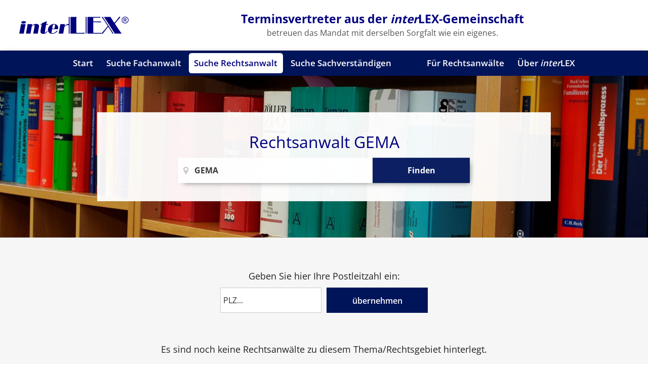

--- FILE ---
content_type: text/html; charset=UTF-8
request_url: https://www.interlex.de/Rechtsanwalt/GEMA/
body_size: 2894
content:
 <!DOCTYPE html>
<html lang="de">
<head>
<meta charset="utf-8">
<meta name="viewport" content="width=device-width, initial-scale=1">
<title>Rechtsanwalt GEMA | interLEX GmbH - Fachanwälte, Terminsvertreter, Rechtsanwälte und Sachverständige</title>
<meta name="description" content="Über die Rechtsanwaltssuche finden Sie Rechtsanwälte für GEMA in Ihrer Nähe" />
<meta name="author" content= "Multimedia Service Buchmann GmbH - www.MSBu.de" />
<meta name="robots" content="index, follow" />
<link rel="shortcut icon" href="images/favicon.png" type="image/x-icon"/>
<link rel="apple-touch-icon" href="images/apple-touch-icon.png"/>
<script>
!function(e){"use strict";var n=function(n,t,o){function i(e){return a.body?e():void setTimeout(function(){i(e)})}function r(){l.addEventListener&&l.removeEventListener("load",r),l.media=o||"all"}var d,a=e.document,l=a.createElement("link");if(t)d=t;else{var s=(a.body||a.getElementsByTagName("head")[0]).childNodes;d=s[s.length-1]}var f=a.styleSheets;l.rel="stylesheet",l.href=n,l.media="only x",i(function(){d.parentNode.insertBefore(l,t?d:d.nextSibling)});var u=function(e){for(var n=l.href,t=f.length;t--;)if(f[t].href===n)return e();setTimeout(function(){u(e)})};return l.addEventListener&&l.addEventListener("load",r),l.onloadcssdefined=u,u(r),l};"undefined"!=typeof exports?exports.loadCSS=n:e.loadCSS=n}("undefined"!=typeof global?global:this);
loadCSS("fonts/font-awesome.min.css");
loadCSS("css/smoothness/jquery-ui.min.css");
loadCSS("css/basictable.css");
loadCSS("css/magnific-popup.css");
</script>
<style type="text/css">
<!--
@import url("css/styles.css?v=2");
-->
</style>
</head>
<body>
<div id="container">
  <div id="header-container">
    <header id="header">
      <div id="logo"><a href="/" title="interLEX GmbH - Fachanwälte, Terminsvertreter, Rechtsanwälte und Sachverständige"><img src="images/logo.svg" width="216" height="34" alt="interLEX GmbH - Fachanwälte, Terminsvertreter, Rechtsanwälte und Sachverständige"></a></div>
      <div id="header-text" class="mb-hide">
        <p class="h2">Terminsvertreter aus der <em>inter</em>LEX-Gemeinschaft</p>
        <p>betreuen das Mandat mit derselben Sorgfalt wie ein eigenes.</p>
      </div>
      <a id="nav-sandwich" href="#"><span></span><span></span><span></span></a>
    </header>
    <nav id="nav">
      <a href="#" class="button-close"></a>
      <ul>
        <li><a href="/" title="Start">Start</a></li>
        <li><a href="/Fachanwalt/" title="Suche Fachanwalt">Suche Fachanwalt</a></li>
        <li class="active"><a href="/Rechtsanwalt/" title="Suche Rechtsanwalt">Suche Rechtsanwalt</a></li>
        <li><a href="/Sachverständige/" title="Suche Sachverständigen">Suche Sachverständigen</a></li>
        <li class="mb-hide" style="width:40px;">&nbsp;</li>
        <li><a href="/fuer-rechtsanwaelte.html" title="Für Rechtsanwälte">Für Rechtsanwälte</a></li>
        <li><a href="/ueber-interlex.html" title="Über interLEX">Über <em>inter</em>LEX</a></li>
      </ul>
    </nav>
  </div>
  <div id="header-image">
    <div id="header-image-suche">
            <h1 style="font-weight:normal;margin-bottom:0.3em;">Rechtsanwalt GEMA</h1>
            <form action="/Rechtsanwalt/" id="suche_rechtsanwalt" name="suche_rechtsanwalt">
        <div class="flex-container flex-wrap">
          <div class="flex-66" style="position:relative;">
            <div class="marker_icon"><i class="fa fa-map-marker"></i></div>
            <input name="rechtsgebiet" type="text" id="rechtsgebiet" placeholder="Thema/Rechtsgebiet (bitte eingeben)" value="GEMA">
          </div>
          <div class="flex-33">
            <button type="button" class="button" id="button_rechtsanwalt" title="Finden">Finden</button>
          </div>
        </div>
        </form>
    </div>
    <div id="header-image-overlay">&nbsp;</div>
  </div>
  <main id="content" style="background:#f6f6f6;">
          <div class="content center">
        <p class="text-center">Geben Sie hier Ihre Postleitzahl ein:</p>
        <form id="formular" name="formular" method="post" action="https://www.interlex.de/Rechtsanwalt/GEMA/" onsubmit="start_search();return false;">
        <div class="flex-container flex-wrap flex-center-x">
          <div class="top10 bottom10 left5 right5" style="position:relative;">
            <input style="width:200px;line-height:50px;height:50px;border-radius:0;font-size:0.9em;" onclick="if(this.value=='PLZ...') this.value='';" onblur="if(this.value=='') this.value='PLZ...';" name="plz" type="text" id="plz" placeholder="PLZ (bitte eingeben)" value="PLZ..." maxlength="5">
          </div>
          <div class="top10 bottom10 left5 right5">
            <button style="width:200px;line-height:50px;height:50px;border-radius:0;font-size:0.9em;padding:0 2em;" type="submit" class="button" id="button_fachanwalt" title="PLZ übernehmen">übernehmen</button>
          </div>
        </div>
        </form>
        <p>&nbsp;</p>
                <p>&nbsp;</p>
        <p class="text-center">Es sind noch keine Rechtsanwälte zu diesem Thema/Rechtsgebiet hinterlegt.</p>
              </div>
        <div class="content" style="background-color:#eee;">
      <div class="center blocksatz">
        <h2 class="text-center">Rechtsanwälte mit Schwerpunkten</h2>
        <p>Über die Rechtsanwaltssuche finden Sie  Anwälte mit Schwerpunkten für nahezu alle Rechtsgebiete. Geben Sie dazu oben im Suchfeld das gewünschte Thema/Rechtsgebiet ein. </p>
        <p>&nbsp;</p>
        <p>Geben Sie nach der Auswahl des Themas/Rechtsgebiet Ihre Postleitzahl ein, so werden Ihnen die Rechtsanwälte in Ihrer Nähe angezeigt.  Sie brauchen dann nur dort anzurufen oder eine Mail senden.</p>
      </div>
    </div>
    <div class="content top20 bottom20" style="background-color:#d3d3d3;">
      <div class="center blocksatz">
        <p>Für Rechtsanwälte:</p>
        <div class="flex-container flex-wrap text-left text-klein" style="margin-left:-10px;margin-right:-10px;">
          <!--<div class="flex-25 top20 bottom20 left10 right10 sp-left0 sp-right0">
            <p><a href="/anwaltssuche-mitglied-werden.php" title="Online-Anmeldung"><strong><i class="fa fa-file-text-o" aria-hidden="true">&nbsp;&nbsp;</i>Online-Anmeldung</strong></a></p>
          </div>-->
          <div class="flex-25 top20 bottom20 left10 right10 sp-left0 sp-right0">
            <p><a href="/download/Teilnahmebedingungen_Anwaltssuche.pdf" title="Teilnahmebedingungen" target="_blank">Teilnahme&shy;bedingungen</a></p>
          </div>
          <div class="flex-25 top20 bottom20 left10 right10 sp-left0 sp-right0">
            <p><a href="/download/Datenschutzerklaerung-Kontaktaufnahme.pdf" title="Datenschutz bei Kontakt" target="_blank">Datenschutz bei Kontakt</a></p>
          </div>
        </div>
    </div>
    </div>
  </main>
  <div id="footer-container">
    <footer id="footer" class="content flex-container flex-wrap flex-center-y top40 bottom40">
      <div class="flex-25 top20 bottom20 left10 right10 sp-left0 sp-right0">
        <p><a href="/" title="interLEX GmbH - Fachanwälte, Terminsvertreter, Rechtsanwälte und Sachverständige"><img src="images/logo-footer.svg" width="216" height="34" alt="interLEX GmbH - Fachanwälte, Terminsvertreter, Rechtsanwälte und Sachverständige"></a></p>
      </div>
      <div class="flex-25 top20 bottom20 left10 right10 sp-left0 sp-right0">
        <ul class="fa-ul">
          <li><a href="/Fachanwalt/" title="Suche Fachanwalt"><i class="fa-li fa fa-caret-right" aria-hidden="true"></i> Suche Fachanwalt</a></li>
          <li><a href="/Rechtsanwalt/" title="Suche Rechtsanwalt" class="active"><i class="fa-li fa fa-caret-right" aria-hidden="true"></i> Suche Rechtsanwalt</a></li>
          <li><a href="/Sachverständige/" title="Suche Sachverständigen"><i class="fa-li fa fa-caret-right" aria-hidden="true"></i> Suche Sachverständigen</a></li>
        </ul>
      </div>
      <div class="flex-25 top20 bottom20 left10 right10 sp-left0 sp-right0">
        <ul class="fa-ul">
          <li><a href="/fuer-rechtsanwaelte.html" title="Für Rechtsanwälte"><i class="fa-li fa fa-caret-right" aria-hidden="true"></i> Für Rechtsanwälte</a></li>
          <li><a href="/ueber-interlex.html" title="Über interLEX"><i class="fa-li fa fa-caret-right" aria-hidden="true"></i> Über <em>inter</em>LEX</a></li>
          <!--<li><a href="/anwaltssuche-mitglied-werden.php" title="Mitglied werden"><i class="fa-li fa fa-caret-right" aria-hidden="true"></i> Mitglied werden</a></li>-->
        </ul>
      </div>
      <div class="flex-25 top20 bottom20 left10 right10 sp-left0 sp-right0">
        <ul class="fa-ul">
          <li><a href="/kontakt.html" title="Kontakt"><i class="fa-li fa fa-caret-right" aria-hidden="true"></i> Kontakt</a></li>
          <li><a href="/sitemap.php" title="Sitemap"><i class="fa-li fa fa-caret-right" aria-hidden="true"></i> Sitemap</a></li>
          <li><a href="/impressum.html" title="Impressum &amp; Datenschutz"><i class="fa-li fa fa-caret-right" aria-hidden="true"></i> Impressum &amp; Datenschutz</a></li>
        </ul>
      </div>
    </footer>
  </div>
</div>
<script>
var scripts=[
"js/keycontrol.js",
"js/jquery-3.3.1.min.js",
"js/jquery.backstretch.min.js",
"js/jquery-ui.min.js",
"js/jquery.basictable.min.js",
"js/magnific-popup.min.js",
"js/functions.js"
];
function loadScripts(){
	var script = document.createElement('script');
	script.src = scripts.shift();
	script.onload = function(){if(scripts.length>0) loadScripts();};
	document.head.appendChild(script);
}
loadScripts();
var shuffle = false;
var images = [
	'terminsvertreter.jpg'
];
</script>
</body>
</html>

--- FILE ---
content_type: image/svg+xml
request_url: https://www.interlex.de/Rechtsanwalt/GEMA/images/logo-footer.svg
body_size: 3291
content:
<?xml version="1.0" encoding="utf-8"?>
<!-- Generator: Adobe Illustrator 16.0.0, SVG Export Plug-In . SVG Version: 6.00 Build 0)  -->
<!DOCTYPE svg PUBLIC "-//W3C//DTD SVG 1.1//EN" "http://www.w3.org/Graphics/SVG/1.1/DTD/svg11.dtd">
<svg version="1.1" id="Ebene_1" xmlns="http://www.w3.org/2000/svg" xmlns:xlink="http://www.w3.org/1999/xlink" x="0px" y="0px"
	 width="216px" height="34px" viewBox="0 0 216 34" enable-background="new 0 0 216 34" xml:space="preserve">
<g>
	<g>
		<path fill="#FFFFFF" d="M3.325,15.452l-0.538,3.269l-0.495,2.942L1.23,27.255L0,33.587h9.048l0.244-1.548l0.572-3.563l1.196-6.332
			l0.786-4.164l0.52-2.685l0.09-0.499H3.46L3.325,15.452z M8.983,8.775C6.021,8.798,4.399,9.59,4.119,11.15
			c-0.294,1.629,1.032,2.443,3.978,2.443c1.479,0,2.665-0.215,3.558-0.646c0.894-0.43,1.41-1.029,1.548-1.798
			C13.488,9.567,12.082,8.775,8.983,8.775z M37.618,15.452c-1.016-0.746-2.357-1.119-4.023-1.119c-1.244,0-2.566,0.238-3.967,0.714
			c-1.4,0.476-2.873,1.19-4.417,2.143l0.431-2.392h-9.014l-0.62,3.733l-0.643,3.855l-0.857,4.457l-1.27,6.744h8.996l0.116-0.74
			l0.859-5.059l0.703-3.7l0.907-4.835l0.145-0.706c0.891-0.642,1.699-1.124,2.426-1.445c0.727-0.321,1.378-0.481,1.953-0.481
			c0.622,0,0.994,0.184,1.116,0.55c0.061,0.184,0.079,0.393,0.054,0.628c-0.024,0.235-0.143,0.966-0.352,2.194l-0.939,5.299
			l-0.686,3.51l-0.934,4.783h8.96l0.67-4.009l1.473-7.968c0.339-1.881,0.434-3.237,0.285-4.068
			C38.843,16.71,38.385,16.014,37.618,15.452z M51.345,25.913l1.137-6.692l0.62-3.339h0.511c0.398,0,1.056,0.035,1.971,0.104
			c0.242,0.023,0.445,0.034,0.61,0.034c0.54,0,0.848-0.212,0.924-0.636c0.083-0.459-0.134-0.688-0.65-0.688
			c-0.105,0-0.229,0.006-0.373,0.017c-0.848,0.081-1.782,0.121-2.803,0.121l0.114-0.534l1.196-5.558
			c-2.847,1.468-6.118,2.816-9.813,4.043l-0.351,1.944l-1.27-0.086c-0.104-0.011-0.285-0.017-0.543-0.017
			c-0.551,0-0.864,0.207-0.938,0.62c-0.077,0.424,0.172,0.636,0.748,0.636c0.199,0,0.448-0.011,0.746-0.034
			c0.356-0.023,0.593-0.034,0.71-0.034c0.071,0,0.187,0.005,0.349,0.017l-1.111,6.16l-0.672,3.631l-0.233,1.291
			c-0.244,1.354-0.324,2.412-0.238,3.174c0.085,0.763,0.365,1.454,0.84,2.073c0.916,1.227,2.413,1.84,4.49,1.84
			c2.206,0,4.109-0.591,5.707-1.771c0.65-0.481,1.233-1.047,1.749-1.695s0.813-1.189,0.892-1.627
			c0.078-0.436-0.082-0.653-0.48-0.653c-0.341,0-0.694,0.333-1.061,0.998c-0.396,0.7-0.873,1.291-1.429,1.772
			c-0.568,0.48-1.063,0.723-1.486,0.723c-0.317,0-0.51-0.167-0.579-0.499c-0.069-0.333-0.028-0.918,0.123-1.755L51.345,25.913z
			 M74.133,16.208c-1.535-1.25-3.388-1.875-5.559-1.875c-1.396,0-2.784,0.275-4.163,0.826c-1.404,0.563-2.674,1.354-3.809,2.375
			c-0.979,0.872-1.811,1.907-2.497,3.106c-0.686,1.198-1.136,2.395-1.352,3.586c-0.223,1.239-0.183,2.479,0.122,3.717
			c0.344,1.412,0.987,2.599,1.928,3.563c1.617,1.641,3.675,2.461,6.175,2.461c1.456,0,3.008-0.326,4.657-0.98
			c1.65-0.654,3.085-1.504,4.307-2.547c0.933-0.813,1.443-1.463,1.53-1.943c0.039-0.219,0.007-0.398-0.096-0.542
			c-0.104-0.144-0.255-0.216-0.454-0.216c-0.165,0-0.327,0.059-0.489,0.173s-0.439,0.384-0.832,0.81
			c-1.206,1.284-2.541,2.291-4.005,3.02c-1.463,0.729-2.875,1.093-4.237,1.093c-0.915,0-1.449-0.265-1.6-0.792
			c-0.08-0.275-0.026-0.93,0.16-1.961l0.962-5.334l2.418-0.034l5.284-0.017h4.102C77.379,20.986,76.527,18.159,74.133,16.208z
			 M70.5,18.583l-0.906,5.024l-2.372,0.068l-2.135-0.068l0.906-5.024c0.236-1.308,0.464-2.116,0.684-2.426
			c0.352-0.516,1.044-0.774,2.077-0.774c1.009,0,1.638,0.224,1.886,0.671c0.107,0.184,0.154,0.381,0.139,0.594
			C70.765,16.859,70.672,17.505,70.5,18.583z M97.807,5.77v8.928c-0.338-0.157-0.729-0.262-1.226-0.262
			c-1.08,0-2.305,0.419-3.677,1.256c-0.595,0.367-1.693,1.25-3.295,2.65l0.64-3.545h-9.013l-0.163,0.998l-1.196,7.021l-1.192,6.313
			l-0.651,3.511l-0.188,0.945h9.031l1.165-6.848l1.228-6.607c1.21-1.309,2.259-2.242,3.146-2.804c0.888-0.563,1.754-0.843,2.6-0.843
			c0.34,0,0.747,0.121,1.219,0.361c0.281,0.138,0.544,0.207,0.791,0.207c0.288,0,0.543-0.081,0.782-0.202v11.38
			c0,0.517-0.048,2.303-0.096,5.356h1.683V0.413H97.71C97.759,3.467,97.807,5.253,97.807,5.77z M128.238,31.754
			c-0.625,0-4.807,0.329-12.547,0.329h-2.74c-0.049-3.054-0.145-4.793-0.145-5.31V5.77c0-0.517,0.096-2.302,0.145-5.356h-11.586
			v33.174h26.394c1.058,0,1.396-0.188,1.396-0.893C129.152,32.037,128.863,31.754,128.238,31.754z M131.313,5.77v22.46
			c0,0.517-0.049,2.303-0.097,5.356h1.683V0.413h-1.683C131.264,3.467,131.313,5.253,131.313,5.77z M161.744,31.895
			c-0.385,0-2.355,0.235-5.962,0.235c-0.96,0-4.087,0-9.472-0.047V11.079c8.559,0,13.318,0.142,14.231,0.142
			c0.771,0,1.106-0.235,1.106-0.846c0-0.846-0.434-0.986-1.684-0.986c-0.816,0-4.662,0.187-11.49,0.187h-2.164V1.917h1.683
			c6.396,0,10.096,0.235,11.01,0.235c1.058,0,1.396-0.188,1.396-0.893c0-0.751-0.385-0.845-1.396-0.845H134.87v33.174h26.394
			c1.008,0,1.395-0.094,1.395-0.846C162.657,32.225,162.32,31.895,161.744,31.895z M196.643,25.553l-7.692-11.654l4.521-5.545
			c3.605-4.417,5.961-6.437,5.961-7.33c0-0.564-0.434-0.94-1.105-0.94c-1.154,0-2.596,2.726-6.538,7.566l-3.847,4.746l-3.604-5.451
			c-1.54-2.255-2.933-4.464-4.231-6.531h-12.692l21.442,33.174h13.509C199.239,29.264,197.316,26.586,196.643,25.553z
			 M162.749,0.413c3.558,4.933,5.722,7.94,6.347,8.975l5.77,9.069c-7.213,9.305-11.826,13.391-11.826,14.566
			c0,0.563,0.432,0.939,1.105,0.939c1.346,0,4.039-5.216,11.683-13.956l4.471,6.813c1.25,1.927,2.597,4.182,3.99,6.767h2.163
			L165.105,0.413H162.749z"/>
	</g>
</g>
<g>
	<path fill="#FFFFFF" d="M209.176,0c1.146,0,2.266,0.288,3.357,0.863c1.092,0.574,1.941,1.397,2.552,2.467S216,5.517,216,6.678
		c0,1.15-0.3,2.256-0.9,3.317c-0.602,1.062-1.441,1.886-2.524,2.473c-1.084,0.587-2.216,0.88-3.399,0.88
		c-1.182,0-2.314-0.292-3.396-0.88c-1.084-0.587-1.928-1.411-2.53-2.473c-0.604-1.061-0.904-2.167-0.904-3.317
		c0-1.162,0.306-2.278,0.919-3.348c0.611-1.07,1.465-1.893,2.557-2.467C206.911,0.288,208.029,0,209.176,0z M209.176,1.106
		c-0.959,0-1.892,0.24-2.801,0.721c-0.908,0.48-1.619,1.168-2.131,2.061c-0.512,0.893-0.77,1.824-0.77,2.791
		c0,0.961,0.252,1.882,0.756,2.764c0.504,0.881,1.209,1.569,2.113,2.061c0.904,0.492,1.85,0.739,2.832,0.739
		c0.984,0,1.928-0.247,2.833-0.739c0.906-0.492,1.608-1.18,2.108-2.061c0.501-0.882,0.751-1.803,0.751-2.764
		c0-0.967-0.254-1.897-0.765-2.791c-0.51-0.893-1.22-1.581-2.131-2.061C211.063,1.346,210.13,1.106,209.176,1.106z M206.182,10.367
		V3.184h2.524c0.862,0,1.485,0.067,1.873,0.199c0.386,0.133,0.694,0.365,0.923,0.695c0.23,0.33,0.344,0.681,0.344,1.052
		c0,0.525-0.191,0.982-0.574,1.371c-0.385,0.39-0.892,0.608-1.525,0.655c0.259,0.106,0.467,0.232,0.625,0.381
		c0.295,0.283,0.656,0.758,1.085,1.423l0.896,1.407h-1.447l-0.651-1.132c-0.513-0.891-0.926-1.448-1.239-1.673
		c-0.218-0.164-0.533-0.247-0.951-0.247h-0.696v3.051L206.182,10.367L206.182,10.367z M207.366,6.324h1.438
		c0.688,0,1.157-0.1,1.407-0.301c0.25-0.2,0.376-0.465,0.376-0.795c0-0.212-0.061-0.403-0.181-0.571
		c-0.121-0.168-0.289-0.293-0.503-0.375c-0.215-0.083-0.611-0.125-1.19-0.125h-1.349L207.366,6.324L207.366,6.324z"/>
</g>
</svg>


--- FILE ---
content_type: application/javascript
request_url: https://www.interlex.de/Rechtsanwalt/GEMA/js/functions.js
body_size: 2911
content:
$("body").append('<a class="button toTop" href="#" role="button"></a>');
$(window).on( 'scroll load', function(){
	if ($(window).scrollTop() > 0) {
		$('body').addClass('sticky');
		$('.toTop').addClass('show');
	} else {
		$('body').removeClass('sticky');
		$('.toTop').removeClass('show');
	}
	var scrollTop=$(window).scrollTop();
	$('img[data-src]').each(function(index){
		if(scrollTop>=$(this).offset().top-$(window).height()-300){
			$(this).attr("src",$(this).attr("data-src")).fadeIn("slow");
		}
	});
});
$('.toTop').on('click',function(e){
	e.preventDefault();
	$('html, body').animate({scrollTop:0},500,'linear');
});
$('.subnav > a').on('touchstart',function(e){
	e.preventDefault();
	var element=$(this).parent();
	element.toggleClass('active');
	if(e.pageY-$(window).scrollTop()>$(window).height()/2){
		setTimeout(function() {
			var diff=element.height()-55;
			//$('#nav').scrollTop(-diff);
			$('#nav').animate({scrollTop:'+='+diff},500,'linear');
		}, 250);
	}
});
$('body').on('click',function(e){
	if($('#nav').hasClass('show')){
		$('#nav').removeClass('show');
		$("html").removeClass("nooverflow");
	}
});
$('#header-image-down').on('click',function(e){
	e.preventDefault();
	var scrollTop=$("#content").offset().top-$("#header").height();
	$('html, body').animate({scrollTop:scrollTop},500,'linear');
});
$('.button-close').on('click',function(e){
	e.preventDefault();
	$('#nav').removeClass('show');
	$("html").removeClass("nooverflow");
});
$('#nav-sandwich').on('click',function(e){
	e.preventDefault();
	e.stopPropagation();
	$('#nav').toggleClass('show');
	$("html").toggleClass("nooverflow");
});
$('#nav').on('click',function(e){
	e.stopPropagation();
});
$('.lightbox-button').on('click',function(e){
	e.preventDefault();
	$(this).parent().parent().toggleClass("expanded");
});
if(typeof $.ui !== 'undefined'){
	if($("#gerichtsort").length>0){
		var getData = function (request, response) {
			$.getJSON(
				"https://www.interlex.de/autocomplete-terminsvertretung.php?q=" + request.term,
				function (data) {
					response(data);
				});
		};
		var selectItem = function (event, ui) {
			$("#gerichtsort").val(ui.item.value);
			return false;
		}
		$("#gerichtsort").autocomplete({
			source: getData,
			select: selectItem,
			minLength: 1,
			select: function( event, ui ) {
				window.location.href="https://www.interlex.de/Terminsvertretung/"+ui.item.value.replace(/\//g, "%7C")+"/";
			}
		});
		$("#button_terminsvertretung").on("click",function(e) {
			window.location.href="https://www.interlex.de/Terminsvertretung/"+$("#gerichtsort").val().replace(/\//g, "%7C")+"/";
		});
	}
	if($("#rechtsgebiet").length>0){
		var getData = function (request, response) {
			$.getJSON(
				"https://www.interlex.de/autocomplete-rechtsanwaltssuche.php?q=" + request.term,
				function (data) {
					response(data);
				});
		};
		var selectItem = function (event, ui) {
			$("#rechtsgebiet").val(ui.item.value);
			return false;
		}
		$("#rechtsgebiet").autocomplete({
			source: getData,
			select: selectItem,
			minLength: 1,
			select: function( event, ui ) {
				window.location.href="https://www.interlex.de/Rechtsanwalt/"+ui.item.value.replace(/\//g, "%7C")+"/";
			}
		});
		$("#button_rechtsanwalt").on("click",function(e) {
			window.location.href="https://www.interlex.de/Rechtsanwalt/"+$("#rechtsgebiet").val().replace(/\//g, "%7C")+"/";
		});
	}
	if($("#sachgebiet").length>0){
		var getData = function (request, response) {
			$.getJSON(
				"https://www.interlex.de/autocomplete-sachverstaendige.php?q=" + request.term,
				function (data) {
					response(data);
				});
		};
		var selectItem = function (event, ui) {
			$("#sachgebiet").val(ui.item.value);
			return false;
		}
		$("#sachgebiet").autocomplete({
			source: getData,
			select: selectItem,
			minLength: 1,
			select: function( event, ui ) {
				window.location.href="https://www.interlex.de/Sachverständige/"+ui.item.value.replace(/\//g, "%7C")+"/";
			}
		});
		$("#button_sachverstaendige").on("click",function(e) {
			window.location.href="https://www.interlex.de/Sachverständige/"+$("#sachgebiet").val().replace(/\//g, "%7C")+"/";
		});
	}
}
if(typeof $.fn.basictable !== 'undefined'){
	$('#table_result').basictable();
}
if($("#Teilnehmer1_Fachanwaltszulassungen").length>0){
	$("#Teilnehmer1_Fachanwaltszulassungen,#Teilnehmer1_Schwerpunkte,#Teilnehmer2_Fachanwaltszulassungen,#Teilnehmer2_Schwerpunkte,#Teilnehmer3_Fachanwaltszulassungen,#Teilnehmer3_Schwerpunkte").multiselect({
	   header: "",
	   menuWidth: 'auto',
	   menuHeight: 320,
	   noneSelectedText: "Bitte wählen...",
	   checkAllText: "Alle wählen",
	   uncheckAllText: "entfernen",
	   selectedText: "# von # ausgewählt"
	});
	function getValues(){
		var array_of_checked_values = $("#Teilnehmer1_Fachanwaltszulassungen").multiselect("getChecked").map(function(){
		   return this.value;	
		}).get();
		var str_of_checked_values=array_of_checked_values.join(', ');
		$('#Fachanwaltszulassungen_Teilnehmer1').val(str_of_checked_values);
		$('#Teilnehmer1_Fachanwaltszulassungen').val('');
		var array_of_checked_values = $("#Teilnehmer1_Schwerpunkte").multiselect("getChecked").map(function(){
		   return this.value;	
		}).get();
		var str_of_checked_values=array_of_checked_values.join(', ');
		$('#Schwerpunkte_Teilnehmer1').val(str_of_checked_values);
		$('#Teilnehmer1_Schwerpunkte').val('');
		var array_of_checked_values = $("#Teilnehmer2_Fachanwaltszulassungen").multiselect("getChecked").map(function(){
		   return this.value;	
		}).get();
		var str_of_checked_values=array_of_checked_values.join(', ');
		$('#Fachanwaltszulassungen_Teilnehmer2').val(str_of_checked_values);
		$('#Teilnehmer2_Fachanwaltszulassungen').val('');
		var array_of_checked_values = $("#Teilnehmer2_Schwerpunkte").multiselect("getChecked").map(function(){
		   return this.value;	
		}).get();
		var str_of_checked_values=array_of_checked_values.join(', ');
		$('#Schwerpunkte_Teilnehmer2').val(str_of_checked_values);
		$('#Teilnehmer2_Schwerpunkte').val('');
		var array_of_checked_values = $("#Teilnehmer3_Fachanwaltszulassungen").multiselect("getChecked").map(function(){
		   return this.value;	
		}).get();
		var str_of_checked_values=array_of_checked_values.join(', ');
		$('#Fachanwaltszulassungen_Teilnehmer3').val(str_of_checked_values);
		$('#Teilnehmer3_Fachanwaltszulassungen').val('');
		var array_of_checked_values = $("#Teilnehmer3_Schwerpunkte").multiselect("getChecked").map(function(){
		   return this.value;	
		}).get();
		var str_of_checked_values=array_of_checked_values.join(', ');
		$('#Schwerpunkte_Teilnehmer3').val(str_of_checked_values);
		$('#Teilnehmer3_Schwerpunkte').val('');
	}
}
if(typeof $.fn.backstretch !== 'undefined' && images.length>0){
	var timer;
	function shuffleArray(array) {
		for (var i = array.length - 1; i > 0; i--) {
			var j = Math.floor(Math.random() * (i + 1));
			var temp = array[i];
			array[i] = array[j];
			array[j] = temp;
		}
		return array;
	}
	if(typeof shuffle !== 'undefined' && shuffle==true) images=shuffleArray(images);
	$("#header-image").backstretch([
		  'images/header/'+images[0]
		], {centeredX:true, centeredY:true, fade: 1000, duration: 4000}
	);
	var instance = $("#header-image").data('backstretch');
	$("#header-image-pager").append('<a href="" data-slide-index="0" class="pager-link">1</a>');
	images.shift();
	$.each(images,function(index,image){
	  instance.images.push('images/header/'+image);
	  $("#header-image-pager").append('<a href="" data-slide-index="'+eval(index+1)+'" class="pager-link">'+eval(index+2)+'</a>');
	});
	$("#header-image-pager a:nth-child(1)").attr("class","active");
	$("#header-image-pager a").click(function(e){
		e.preventDefault();
		clearTimeout(timer);
		instance.pause();
		var index=parseInt($(this).attr("data-slide-index"));
		instance.show(index);
		timer=setTimeout(function() {
		  instance.resume();
		}, 5000);
	});
	$(window).on("backstretch.before", function (e, instance, index) {
	  index++;
	  $("#header-image-pager a.active").attr("class","");
	  $("#header-image-pager a:nth-child("+index+")").attr("class","active");
	});
	if(instance.images.length<2) $("#prev,#next,#header-image-pager").hide();
	$("#header-image-prev").click(function(){
		$("#header-image").backstretch("prev");
	});
	$("#header-image-next").click(function(){
		$("#header-image").backstretch("next");
	});
}
if(typeof($.fn.magnificPopup)!="undefined"){
	$("a[data-rel='lightbox'],.aktuelles a[href*='.jpg']").magnificPopup({
	  type: 'image',
	  tLoading: 'Lade Bild #%curr%...',
	  tClose: 'Schließen (Esc)',
	  mainClass: 'mfp-img-mobile',
	  gallery: {
		enabled: true,
		navigateByImgClick: true,
		preload: [0,1], // Will preload 0 - before current, and 1 after the current image
		tPrev: 'Zurück (Linke Pfeiltaste)', // Alt text on left arrow
		tNext: 'Weiter (Rechte Pfeiltaste)', // Alt text on right arrow
		tCounter: '%curr% von %total%' // Markup for "1 of 7" counter
	  },
	  image: {
		tError: '<a href="%url%">Das Bild #%curr%</a> konnte nicht geladen werden.',
		titleSrc: function(item) {
		  return item.el.attr('title')/* + '<small>by Marsel Van Oosten</small>'*/;
		}
	  }
	});
	$(".lightbox").each(function(index, element) {
        $(this).find("a:not(.lightbox-button)").magnificPopup({
		  type: 'image',
		  tLoading: 'Lade Bild #%curr%...',
		  tClose: 'Schließen (Esc)',
		  mainClass: 'mfp-img-mobile',
		  gallery: {
			enabled: true,
			navigateByImgClick: true,
			preload: [0,1], // Will preload 0 - before current, and 1 after the current image
			tPrev: 'Zurück (Linke Pfeiltaste)', // Alt text on left arrow
			tNext: 'Weiter (Rechte Pfeiltaste)', // Alt text on right arrow
			tCounter: '%curr% von %total%' // Markup for "1 of 7" counter
		  },
		  image: {
			tError: '<a href="%url%">Das Bild #%curr%</a> konnte nicht geladen werden.',
			titleSrc: function(item) {
			  return item.el.attr('title')/* + '<small>by Marsel Van Oosten</small>'*/;
			}
		  }
		});
    });
	$("a[data-rel='extern']").magnificPopup({
		type: 'iframe',
		mainClass: 'mfp-calc'
	});
}
if(location.hash!=""){
	var target = $(location.hash);
	target = target.length ? target : $('[name=' + location.hash.slice(1) +']');
	if (target.length) {
		$('body').addClass('sticky');
		var offset=-40;
		if($(window).width()<622) offset=-20;
		$('html,body').animate({
			scrollTop: target.offset().top-($("#header").height()-offset)
		}, 1000);
  	}
}
$("a[href*='#']:not([href='#'])").click(function(e) {
	if(location.pathname.replace(/^\//,'') == this.pathname.replace(/^\//,'') && location.hostname == this.hostname) {
	  e.preventDefault();
	  if($('#nav').hasClass('show')){
		$('#nav').removeClass('show');
		$("html").removeClass("nooverflow");
	  }
	  var target = $(this.hash);
	  target = target.length ? target : $('[name=' + this.hash.slice(1) +']');
	  if (target.length) {
		$('body').addClass('sticky');
		var offset=-40;
		if($(window).width()<622) offset=-20;
		$('html,body').animate({
		  scrollTop: target.offset().top-($("#header").height()-offset)
		}, 1000);
		return false;
	  }
	}
});
$(".plusminus button").on("click",function(e){
	var value=parseInt($("#"+$(this).attr("data-field")).val());
	var maxvalue=parseInt($(this).parent().find("input").attr("data-max"));
	if(isNaN(value)) value=0;
	if($(this).attr("class").indexOf(' button_plus')>-1 && value<maxvalue) $("#"+$(this).attr("data-field")).val(value+1);
	else if($(this).attr("class").indexOf(' button_minus')>-1 && value>0) $("#"+$(this).attr("data-field")).val(value-1);
});

--- FILE ---
content_type: image/svg+xml
request_url: https://www.interlex.de/Rechtsanwalt/GEMA/images/logo.svg
body_size: 3310
content:
<?xml version="1.0" encoding="utf-8"?>
<!-- Generator: Adobe Illustrator 16.0.0, SVG Export Plug-In . SVG Version: 6.00 Build 0)  -->
<!DOCTYPE svg PUBLIC "-//W3C//DTD SVG 1.1//EN" "http://www.w3.org/Graphics/SVG/1.1/DTD/svg11.dtd">
<svg version="1.1" id="Ebene_1" xmlns="http://www.w3.org/2000/svg" xmlns:xlink="http://www.w3.org/1999/xlink" x="0px" y="0px"
	 width="216px" height="34px" viewBox="0 0 216 34" enable-background="new 0 0 216 34" xml:space="preserve">
<g>
	<g>
		<path fill="#000080" d="M3.325,15.452l-0.538,3.269l-0.495,2.942L1.23,27.255L0,33.587h9.048l0.244-1.548l0.572-3.562l1.196-6.332
			l0.786-4.164l0.52-2.685l0.09-0.499H3.46L3.325,15.452z M8.983,8.775C6.021,8.798,4.399,9.59,4.119,11.15
			c-0.294,1.629,1.032,2.443,3.978,2.443c1.479,0,2.665-0.215,3.558-0.646c0.894-0.43,1.41-1.029,1.548-1.798
			C13.488,9.567,12.082,8.775,8.983,8.775z M37.618,15.452c-1.016-0.746-2.357-1.119-4.023-1.119c-1.244,0-2.566,0.238-3.967,0.714
			c-1.4,0.476-2.873,1.19-4.417,2.143l0.431-2.392h-9.014l-0.62,3.734l-0.643,3.854l-0.857,4.457l-1.27,6.745h8.996l0.116-0.74
			l0.859-5.059l0.703-3.7l0.907-4.835l0.145-0.706c0.891-0.642,1.699-1.124,2.426-1.445c0.727-0.321,1.378-0.481,1.953-0.481
			c0.622,0,0.994,0.184,1.116,0.55c0.061,0.184,0.079,0.393,0.054,0.628c-0.024,0.235-0.143,0.966-0.352,2.194l-0.939,5.299
			l-0.686,3.51l-0.934,4.783h8.96l0.67-4.009l1.473-7.967c0.339-1.881,0.434-3.238,0.285-4.069
			C38.843,16.71,38.385,16.014,37.618,15.452z M51.345,25.913l1.137-6.693l0.62-3.338h0.511c0.398,0,1.056,0.035,1.971,0.104
			c0.242,0.023,0.445,0.034,0.61,0.034c0.54,0,0.848-0.212,0.924-0.636c0.083-0.459-0.134-0.688-0.65-0.688
			c-0.105,0-0.229,0.006-0.373,0.017c-0.848,0.081-1.782,0.121-2.803,0.121l0.114-0.534l1.196-5.558
			c-2.847,1.468-6.118,2.816-9.813,4.043l-0.351,1.944l-1.27-0.086c-0.104-0.011-0.285-0.017-0.543-0.017
			c-0.551,0-0.864,0.207-0.938,0.62c-0.077,0.424,0.172,0.636,0.748,0.636c0.199,0,0.448-0.011,0.746-0.034
			c0.356-0.023,0.593-0.034,0.71-0.034c0.071,0,0.187,0.005,0.349,0.017l-1.111,6.16l-0.672,3.631l-0.233,1.291
			c-0.244,1.354-0.324,2.412-0.238,3.174c0.085,0.763,0.365,1.454,0.84,2.073C43.742,33.386,45.239,34,47.316,34
			c2.206,0,4.109-0.591,5.707-1.772c0.65-0.481,1.233-1.046,1.749-1.695c0.516-0.648,0.813-1.19,0.892-1.626
			c0.078-0.436-0.082-0.654-0.48-0.654c-0.341,0-0.694,0.333-1.061,0.998c-0.396,0.7-0.873,1.291-1.429,1.772
			c-0.568,0.481-1.063,0.723-1.486,0.723c-0.317,0-0.51-0.167-0.579-0.499c-0.069-0.333-0.028-0.918,0.123-1.755L51.345,25.913z
			 M74.133,16.208c-1.535-1.25-3.388-1.875-5.559-1.875c-1.396,0-2.784,0.275-4.163,0.826c-1.404,0.563-2.674,1.354-3.809,2.375
			c-0.979,0.872-1.811,1.907-2.497,3.106c-0.686,1.199-1.136,2.395-1.352,3.587c-0.223,1.239-0.183,2.478,0.122,3.717
			c0.344,1.411,0.987,2.598,1.928,3.562c1.617,1.641,3.675,2.461,6.175,2.461c1.456,0,3.008-0.327,4.657-0.981
			c1.65-0.654,3.085-1.503,4.307-2.546c0.933-0.814,1.443-1.463,1.53-1.944c0.039-0.218,0.007-0.399-0.096-0.542
			c-0.104-0.144-0.255-0.215-0.454-0.215c-0.165,0-0.327,0.058-0.489,0.172c-0.162,0.115-0.439,0.384-0.832,0.809
			c-1.206,1.285-2.541,2.291-4.005,3.02c-1.463,0.729-2.875,1.093-4.237,1.093c-0.915,0-1.449-0.264-1.6-0.792
			c-0.08-0.275-0.026-0.929,0.16-1.961l0.962-5.334l2.418-0.034l5.284-0.017h4.102C77.379,20.986,76.527,18.159,74.133,16.208z
			 M70.5,18.583l-0.906,5.024l-2.372,0.069l-2.135-0.069l0.906-5.024c0.236-1.308,0.464-2.116,0.684-2.426
			c0.352-0.516,1.044-0.774,2.077-0.774c1.009,0,1.638,0.224,1.886,0.671c0.107,0.184,0.154,0.381,0.139,0.594
			C70.765,16.859,70.672,17.505,70.5,18.583z M97.807,5.77v8.928c-0.338-0.157-0.729-0.262-1.226-0.262
			c-1.08,0-2.305,0.419-3.677,1.256c-0.595,0.367-1.693,1.25-3.295,2.65l0.64-3.545h-9.013l-0.163,0.998l-1.196,7.021l-1.192,6.314
			l-0.651,3.51l-0.188,0.946h9.031l1.165-6.848l1.228-6.607c1.21-1.308,2.259-2.242,3.146-2.804c0.888-0.563,1.754-0.843,2.6-0.843
			c0.34,0,0.747,0.121,1.219,0.361c0.281,0.138,0.544,0.207,0.791,0.207c0.288,0,0.543-0.081,0.782-0.202v11.38
			c0,0.517-0.048,2.303-0.096,5.357h1.683V0.413H97.71C97.759,3.467,97.807,5.253,97.807,5.77z M128.239,31.754
			c-0.625,0-4.808,0.329-12.548,0.329h-2.74c-0.049-3.054-0.145-4.793-0.145-5.31V5.77c0-0.517,0.096-2.302,0.145-5.356h-11.586
			v33.174h26.394c1.057,0,1.395-0.187,1.395-0.893C129.152,32.037,128.863,31.754,128.239,31.754z M131.312,5.77v22.46
			c0,0.517-0.049,2.303-0.096,5.357h1.683V0.413h-1.683C131.263,3.467,131.312,5.253,131.312,5.77z M161.744,31.895
			c-0.385,0-2.356,0.235-5.962,0.235c-0.96,0-4.086,0-9.471-0.047V11.079c8.558,0,13.318,0.142,14.231,0.142
			c0.77,0,1.106-0.235,1.106-0.846c0-0.846-0.433-0.986-1.683-0.986c-0.817,0-4.663,0.187-11.491,0.187h-2.164V1.917h1.683
			c6.395,0,10.096,0.235,11.01,0.235c1.058,0,1.395-0.188,1.395-0.893c0-0.751-0.385-0.845-1.395-0.845H134.87v33.174h26.393
			c1.009,0,1.395-0.094,1.395-0.846C162.657,32.225,162.321,31.895,161.744,31.895z M196.643,25.552l-7.693-11.653l4.52-5.545
			c3.606-4.417,5.961-6.437,5.961-7.33c0-0.564-0.433-0.94-1.105-0.94c-1.154,0-2.596,2.726-6.538,7.566l-3.846,4.746l-3.605-5.451
			c-1.54-2.255-2.933-4.464-4.231-6.531h-12.693l21.442,33.174h13.509C199.239,29.264,197.316,26.586,196.643,25.552z
			 M162.749,0.413c3.558,4.933,5.722,7.94,6.347,8.975l5.769,9.069c-7.212,9.304-11.826,13.391-11.826,14.566
			c0,0.564,0.432,0.94,1.105,0.94c1.346,0,4.039-5.216,11.683-13.956l4.471,6.814c1.25,1.926,2.596,4.181,3.99,6.766h2.163
			L165.105,0.413H162.749z"/>
	</g>
</g>
<g>
	<path fill="#000080" d="M209.176,0c1.146,0,2.265,0.288,3.357,0.863c1.092,0.574,1.942,1.397,2.552,2.467
		C215.695,4.4,216,5.517,216,6.678c0,1.15-0.3,2.256-0.901,3.317c-0.601,1.062-1.441,1.886-2.524,2.473
		c-1.084,0.587-2.216,0.88-3.399,0.88c-1.182,0-2.315-0.292-3.397-0.88c-1.083-0.587-1.927-1.411-2.53-2.473
		c-0.604-1.061-0.904-2.167-0.904-3.317c0-1.162,0.306-2.278,0.918-3.348c0.612-1.07,1.465-1.893,2.557-2.467
		C206.911,0.288,208.03,0,209.176,0z M209.176,1.106c-0.959,0-1.892,0.24-2.801,0.721c-0.908,0.48-1.619,1.168-2.131,2.061
		c-0.512,0.893-0.769,1.824-0.769,2.791c0,0.961,0.251,1.882,0.755,2.764c0.504,0.881,1.209,1.569,2.114,2.061
		c0.904,0.492,1.849,0.739,2.832,0.739c0.984,0,1.928-0.247,2.833-0.739c0.906-0.492,1.608-1.18,2.108-2.061
		c0.501-0.882,0.751-1.803,0.751-2.764c0-0.967-0.254-1.897-0.765-2.791c-0.509-0.893-1.219-1.581-2.131-2.061
		C211.062,1.346,210.13,1.106,209.176,1.106z M206.181,10.367V3.184h2.525c0.862,0,1.486,0.067,1.873,0.199
		c0.386,0.133,0.694,0.365,0.923,0.695c0.23,0.33,0.344,0.681,0.344,1.052c0,0.525-0.191,0.982-0.575,1.371
		c-0.384,0.39-0.891,0.608-1.525,0.655c0.259,0.106,0.467,0.232,0.625,0.381c0.295,0.283,0.657,0.758,1.085,1.423l0.896,1.407
		h-1.448l-0.651-1.132c-0.513-0.891-0.926-1.448-1.239-1.673c-0.218-0.164-0.534-0.247-0.951-0.247h-0.697v3.051H206.181z
		 M207.366,6.324h1.439c0.688,0,1.157-0.1,1.407-0.301c0.25-0.2,0.376-0.465,0.376-0.795c0-0.212-0.061-0.403-0.181-0.571
		c-0.121-0.168-0.289-0.293-0.503-0.375c-0.214-0.083-0.611-0.125-1.19-0.125h-1.349V6.324z"/>
</g>
</svg>


--- FILE ---
content_type: application/javascript
request_url: https://www.interlex.de/Rechtsanwalt/GEMA/js/keycontrol.js
body_size: 916
content:
var firststep=false;
var secondstep=false;
var thirdstep=false;

function keydowncontrol(key){
   if(detectbrowser()=="netscape" || detectbrowser()=="opera"){
      if(key.which=='76') firststep=true;
      else if(key.which=='79') secondstep=true;
      else if(key.which=='71') thirdstep=true;
   }
   else{
      if(event.keyCode=='76') firststep=true;
      else if(event.keyCode=='79') secondstep=true;
      else if(event.keyCode=='71') thirdstep=true;
   }
   if(firststep==true && secondstep==true && thirdstep==true){
      window.location.href="ckeditor/login.php";
      firststep=false;
      secondstep=false;
      thirdstep=false;
   }   
}

function keyupcontrol(key){
   if(detectbrowser()=="netscape" || detectbrowser()=="opera"){
      if(key.which=='76') firststep=false;
      else if(key.which=='79') secondstep=false;
      else if(key.which=='71') thirdstep=false;
   }
   else{
      if(event.keyCode=='76') firststep=false;
      else if(event.keyCode=='79') secondstep=false;
      else if(event.keyCode=='71') thirdstep=false;
   }
}

function detectbrowser(){
   bname=navigator.appName
   var browser="other"
   if (bname.indexOf("Netscape")!=-1)   browser="netscape";
   if (bname.indexOf("Microsoft")!=-1)    browser="explorer";
   if (navigator.userAgent.indexOf("Opera") > -1) browser="opera";
   return browser;
  
}

function fenster(seite, weite, hoehe,name,resizable){ 
var mon, toppos, leftpos; 
if (typeof resizable == "undefined") resizable = 1;
toppos = (screen.height - hoehe)/2; 
leftpos = (screen.width - weite)/2; 
features = "scrollbars=1,location=0,toolbar=0,menubar=0,resizable="+resizable+",status=0"; 
mon = window.open(seite,"name","width="+weite+",height="+hoehe+",top="+toppos+",left="+leftpos+","+features); 
//mon.document.title=name;
//mon.focus();
}
function linkme(link){
  window.location.href = link;
}
function back(refer){
  if(typeof(document.referrer)!="undefined" && document.referrer.indexOf(location.hostname)>-1 ){
      window.location.href=document.referrer;
  }else{
      window.location.href=refer;
  }
}

function hinweis(lang){
	switch(lang){
		case("en"):
			alert("English version coming soon.");
			break;
		case("es"):
			alert("Esta p�gina est� en construcci�n.");
			break;
		case("fr"):
			alert("Cette page est en construction.");
			break;
		case("it"):
			alert("Questa pagina � attualmente in costruzione.");
			break;
		case("nl"):
			alert("Deze pagina is in ontwikkeling.");
			break;
		default:
			alert("This page coming soon.");
		break;
	
	}
}

document.onkeydown=keydowncontrol;
document.onkeyup=keyupcontrol;